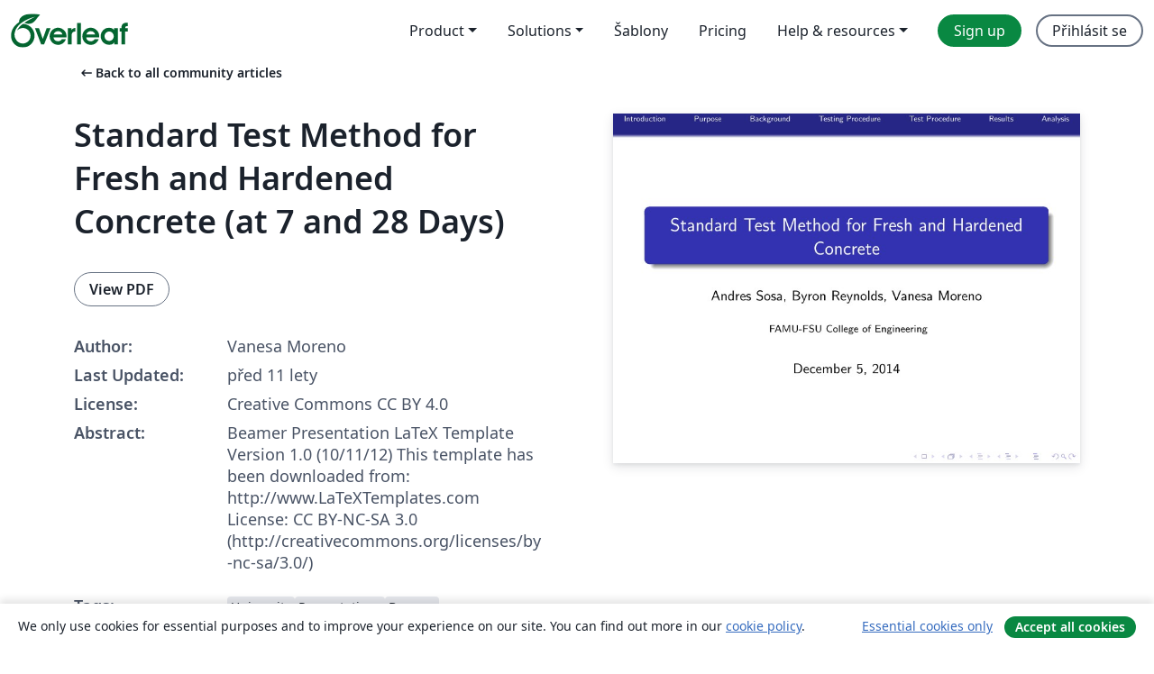

--- FILE ---
content_type: text/html; charset=utf-8
request_url: https://cs.overleaf.com/articles/standard-test-method-for-fresh-and-hardened-concrete-at-7-and-28-days/ywwtgmxgcnkv
body_size: 10782
content:
<!DOCTYPE html><html lang="cs"><head><title translate="no">Standard Test Method for Fresh and Hardened Concrete (at 7 and 28 Days) - Overleaf, Online LaTeX editor</title><meta name="twitter:title" content="Standard Test Method for Fresh and Hardened Concrete (at 7 and 28 Days)"><meta name="og:title" content="Standard Test Method for Fresh and Hardened Concrete (at 7 and 28 Days)"><meta name="description" content="Beamer Presentation
LaTeX Template
Version 1.0 (10/11/12)
This template has been downloaded from:
http://www.LaTeXTemplates.com
License:
CC BY-NC-SA 3.0 (htt..."><meta itemprop="description" content="Beamer Presentation
LaTeX Template
Version 1.0 (10/11/12)
This template has been downloaded from:
http://www.LaTeXTemplates.com
License:
CC BY-NC-SA 3.0 (htt..."><meta itemprop="image" content="https://writelatex.s3.amazonaws.com/published_ver/1254.jpeg?X-Amz-Expires=14400&amp;X-Amz-Date=20260127T235947Z&amp;X-Amz-Algorithm=AWS4-HMAC-SHA256&amp;X-Amz-Credential=AKIAWJBOALPNFPV7PVH5/20260127/us-east-1/s3/aws4_request&amp;X-Amz-SignedHeaders=host&amp;X-Amz-Signature=dde70eeea2f9d20f1ca64308023b2502814fad14123e8cd6a8d38873a99be073"><meta name="image" content="https://writelatex.s3.amazonaws.com/published_ver/1254.jpeg?X-Amz-Expires=14400&amp;X-Amz-Date=20260127T235947Z&amp;X-Amz-Algorithm=AWS4-HMAC-SHA256&amp;X-Amz-Credential=AKIAWJBOALPNFPV7PVH5/20260127/us-east-1/s3/aws4_request&amp;X-Amz-SignedHeaders=host&amp;X-Amz-Signature=dde70eeea2f9d20f1ca64308023b2502814fad14123e8cd6a8d38873a99be073"><meta itemprop="name" content="Overleaf, the Online LaTeX Editor"><meta name="twitter:card" content="summary"><meta name="twitter:site" content="@overleaf"><meta name="twitter:description" content="An online LaTeX editor that’s easy to use. No installation, real-time collaboration, version control, hundreds of LaTeX templates, and more."><meta name="twitter:image" content="https://cdn.overleaf.com/img/ol-brand/overleaf_og_logo.png"><meta property="fb:app_id" content="400474170024644"><meta property="og:description" content="An online LaTeX editor that’s easy to use. No installation, real-time collaboration, version control, hundreds of LaTeX templates, and more."><meta property="og:image" content="https://cdn.overleaf.com/img/ol-brand/overleaf_og_logo.png"><meta property="og:type" content="website"><meta name="viewport" content="width=device-width, initial-scale=1.0, user-scalable=yes"><link rel="icon" sizes="32x32" href="https://cdn.overleaf.com/favicon-32x32.png"><link rel="icon" sizes="16x16" href="https://cdn.overleaf.com/favicon-16x16.png"><link rel="icon" href="https://cdn.overleaf.com/favicon.svg" type="image/svg+xml"><link rel="apple-touch-icon" href="https://cdn.overleaf.com/apple-touch-icon.png"><link rel="mask-icon" href="https://cdn.overleaf.com/mask-favicon.svg" color="#046530"><link rel="canonical" href="https://cs.overleaf.com/articles/standard-test-method-for-fresh-and-hardened-concrete-at-7-and-28-days/ywwtgmxgcnkv"><link rel="manifest" href="https://cdn.overleaf.com/web.sitemanifest"><link rel="stylesheet" href="https://cdn.overleaf.com/stylesheets/main-style-b21ed8b154ab14d3b70e.css" id="main-stylesheet"><link rel="alternate" href="https://www.overleaf.com/articles/standard-test-method-for-fresh-and-hardened-concrete-at-7-and-28-days/ywwtgmxgcnkv" hreflang="en"><link rel="alternate" href="https://cs.overleaf.com/articles/standard-test-method-for-fresh-and-hardened-concrete-at-7-and-28-days/ywwtgmxgcnkv" hreflang="cs"><link rel="alternate" href="https://es.overleaf.com/articles/standard-test-method-for-fresh-and-hardened-concrete-at-7-and-28-days/ywwtgmxgcnkv" hreflang="es"><link rel="alternate" href="https://pt.overleaf.com/articles/standard-test-method-for-fresh-and-hardened-concrete-at-7-and-28-days/ywwtgmxgcnkv" hreflang="pt"><link rel="alternate" href="https://fr.overleaf.com/articles/standard-test-method-for-fresh-and-hardened-concrete-at-7-and-28-days/ywwtgmxgcnkv" hreflang="fr"><link rel="alternate" href="https://de.overleaf.com/articles/standard-test-method-for-fresh-and-hardened-concrete-at-7-and-28-days/ywwtgmxgcnkv" hreflang="de"><link rel="alternate" href="https://sv.overleaf.com/articles/standard-test-method-for-fresh-and-hardened-concrete-at-7-and-28-days/ywwtgmxgcnkv" hreflang="sv"><link rel="alternate" href="https://tr.overleaf.com/articles/standard-test-method-for-fresh-and-hardened-concrete-at-7-and-28-days/ywwtgmxgcnkv" hreflang="tr"><link rel="alternate" href="https://it.overleaf.com/articles/standard-test-method-for-fresh-and-hardened-concrete-at-7-and-28-days/ywwtgmxgcnkv" hreflang="it"><link rel="alternate" href="https://cn.overleaf.com/articles/standard-test-method-for-fresh-and-hardened-concrete-at-7-and-28-days/ywwtgmxgcnkv" hreflang="zh-CN"><link rel="alternate" href="https://no.overleaf.com/articles/standard-test-method-for-fresh-and-hardened-concrete-at-7-and-28-days/ywwtgmxgcnkv" hreflang="no"><link rel="alternate" href="https://ru.overleaf.com/articles/standard-test-method-for-fresh-and-hardened-concrete-at-7-and-28-days/ywwtgmxgcnkv" hreflang="ru"><link rel="alternate" href="https://da.overleaf.com/articles/standard-test-method-for-fresh-and-hardened-concrete-at-7-and-28-days/ywwtgmxgcnkv" hreflang="da"><link rel="alternate" href="https://ko.overleaf.com/articles/standard-test-method-for-fresh-and-hardened-concrete-at-7-and-28-days/ywwtgmxgcnkv" hreflang="ko"><link rel="alternate" href="https://ja.overleaf.com/articles/standard-test-method-for-fresh-and-hardened-concrete-at-7-and-28-days/ywwtgmxgcnkv" hreflang="ja"><link rel="preload" href="https://cdn.overleaf.com/js/cs-json-2ab4a06e238391f39a71.js" as="script" nonce="GPqgn+FY3nw6bhgAzf17vg=="><script type="text/javascript" nonce="GPqgn+FY3nw6bhgAzf17vg==" id="ga-loader" data-ga-token="UA-112092690-1" data-ga-token-v4="G-RV4YBCCCWJ" data-cookie-domain=".overleaf.com" data-session-analytics-id="e45c6bee-3f9a-432a-b07a-c93b13ab3782">var gaSettings = document.querySelector('#ga-loader').dataset;
var gaid = gaSettings.gaTokenV4;
var gaToken = gaSettings.gaToken;
var cookieDomain = gaSettings.cookieDomain;
var sessionAnalyticsId = gaSettings.sessionAnalyticsId;
if(gaid) {
    var additionalGaConfig = sessionAnalyticsId ? { 'user_id': sessionAnalyticsId } : {};
    window.dataLayer = window.dataLayer || [];
    function gtag(){
        dataLayer.push(arguments);
    }
    gtag('js', new Date());
    gtag('config', gaid, { 'anonymize_ip': true, ...additionalGaConfig });
}
if (gaToken) {
    window.ga = window.ga || function () {
        (window.ga.q = window.ga.q || []).push(arguments);
    }, window.ga.l = 1 * new Date();
}
var loadGA = window.olLoadGA = function() {
    if (gaid) {
        var s = document.createElement('script');
        s.setAttribute('async', 'async');
        s.setAttribute('src', 'https://www.googletagmanager.com/gtag/js?id=' + gaid);
        document.querySelector('head').append(s);
    } 
    if (gaToken) {
        (function(i,s,o,g,r,a,m){i['GoogleAnalyticsObject']=r;i[r]=i[r]||function(){
        (i[r].q=i[r].q||[]).push(arguments)},i[r].l=1*new Date();a=s.createElement(o),
        m=s.getElementsByTagName(o)[0];a.async=1;a.src=g;m.parentNode.insertBefore(a,m)
        })(window,document,'script','//www.google-analytics.com/analytics.js','ga');
        ga('create', gaToken, cookieDomain.replace(/^\./, ""));
        ga('set', 'anonymizeIp', true);
        if (sessionAnalyticsId) {
            ga('set', 'userId', sessionAnalyticsId);
        }
        ga('send', 'pageview');
    }
};
// Check if consent given (features/cookie-banner)
var oaCookie = document.cookie.split('; ').find(function(cookie) {
    return cookie.startsWith('oa=');
});
if(oaCookie) {
    var oaCookieValue = oaCookie.split('=')[1];
    if(oaCookieValue === '1') {
        loadGA();
    }
}
</script><meta name="ol-csrfToken" content="3tr2DFI9-ofDiLoX4b9JmmIgbMPvqhosHy3A"><meta name="ol-baseAssetPath" content="https://cdn.overleaf.com/"><meta name="ol-mathJaxPath" content="/js/libs/mathjax-3.2.2/es5/tex-svg-full.js"><meta name="ol-dictionariesRoot" content="/js/dictionaries/0.0.3/"><meta name="ol-usersEmail" content=""><meta name="ol-ab" data-type="json" content="{}"><meta name="ol-user_id"><meta name="ol-i18n" data-type="json" content="{&quot;currentLangCode&quot;:&quot;cs&quot;}"><meta name="ol-ExposedSettings" data-type="json" content="{&quot;isOverleaf&quot;:true,&quot;appName&quot;:&quot;Overleaf&quot;,&quot;adminEmail&quot;:&quot;support@overleaf.com&quot;,&quot;dropboxAppName&quot;:&quot;Overleaf&quot;,&quot;ieeeBrandId&quot;:15,&quot;hasAffiliationsFeature&quot;:true,&quot;hasSamlFeature&quot;:true,&quot;samlInitPath&quot;:&quot;/saml/ukamf/init&quot;,&quot;hasLinkUrlFeature&quot;:true,&quot;hasLinkedProjectFileFeature&quot;:true,&quot;hasLinkedProjectOutputFileFeature&quot;:true,&quot;siteUrl&quot;:&quot;https://www.overleaf.com&quot;,&quot;emailConfirmationDisabled&quot;:false,&quot;maxEntitiesPerProject&quot;:2000,&quot;maxUploadSize&quot;:52428800,&quot;projectUploadTimeout&quot;:120000,&quot;recaptchaSiteKey&quot;:&quot;6LebiTwUAAAAAMuPyjA4pDA4jxPxPe2K9_ndL74Q&quot;,&quot;recaptchaDisabled&quot;:{&quot;invite&quot;:true,&quot;login&quot;:false,&quot;passwordReset&quot;:false,&quot;register&quot;:false,&quot;addEmail&quot;:false},&quot;textExtensions&quot;:[&quot;tex&quot;,&quot;latex&quot;,&quot;sty&quot;,&quot;cls&quot;,&quot;bst&quot;,&quot;bib&quot;,&quot;bibtex&quot;,&quot;txt&quot;,&quot;tikz&quot;,&quot;mtx&quot;,&quot;rtex&quot;,&quot;md&quot;,&quot;asy&quot;,&quot;lbx&quot;,&quot;bbx&quot;,&quot;cbx&quot;,&quot;m&quot;,&quot;lco&quot;,&quot;dtx&quot;,&quot;ins&quot;,&quot;ist&quot;,&quot;def&quot;,&quot;clo&quot;,&quot;ldf&quot;,&quot;rmd&quot;,&quot;lua&quot;,&quot;gv&quot;,&quot;mf&quot;,&quot;yml&quot;,&quot;yaml&quot;,&quot;lhs&quot;,&quot;mk&quot;,&quot;xmpdata&quot;,&quot;cfg&quot;,&quot;rnw&quot;,&quot;ltx&quot;,&quot;inc&quot;],&quot;editableFilenames&quot;:[&quot;latexmkrc&quot;,&quot;.latexmkrc&quot;,&quot;makefile&quot;,&quot;gnumakefile&quot;],&quot;validRootDocExtensions&quot;:[&quot;tex&quot;,&quot;Rtex&quot;,&quot;ltx&quot;,&quot;Rnw&quot;],&quot;fileIgnorePattern&quot;:&quot;**/{{__MACOSX,.git,.texpadtmp,.R}{,/**},.!(latexmkrc),*.{dvi,aux,log,toc,out,pdfsync,synctex,synctex(busy),fdb_latexmk,fls,nlo,ind,glo,gls,glg,bbl,blg,doc,docx,gz,swp}}&quot;,&quot;sentryAllowedOriginRegex&quot;:&quot;^(https://[a-z]+\\\\.overleaf.com|https://cdn.overleaf.com|https://compiles.overleafusercontent.com)/&quot;,&quot;sentryDsn&quot;:&quot;https://4f0989f11cb54142a5c3d98b421b930a@app.getsentry.com/34706&quot;,&quot;sentryEnvironment&quot;:&quot;production&quot;,&quot;sentryRelease&quot;:&quot;7df54e5a0dbd256aa3c0f3da2f9838316caea82a&quot;,&quot;hotjarId&quot;:&quot;5148484&quot;,&quot;hotjarVersion&quot;:&quot;6&quot;,&quot;enableSubscriptions&quot;:true,&quot;gaToken&quot;:&quot;UA-112092690-1&quot;,&quot;gaTokenV4&quot;:&quot;G-RV4YBCCCWJ&quot;,&quot;propensityId&quot;:&quot;propensity-001384&quot;,&quot;cookieDomain&quot;:&quot;.overleaf.com&quot;,&quot;templateLinks&quot;:[{&quot;name&quot;:&quot;Journal articles&quot;,&quot;url&quot;:&quot;/gallery/tagged/academic-journal&quot;,&quot;trackingKey&quot;:&quot;academic-journal&quot;},{&quot;name&quot;:&quot;Books&quot;,&quot;url&quot;:&quot;/gallery/tagged/book&quot;,&quot;trackingKey&quot;:&quot;book&quot;},{&quot;name&quot;:&quot;Formal letters&quot;,&quot;url&quot;:&quot;/gallery/tagged/formal-letter&quot;,&quot;trackingKey&quot;:&quot;formal-letter&quot;},{&quot;name&quot;:&quot;Assignments&quot;,&quot;url&quot;:&quot;/gallery/tagged/homework&quot;,&quot;trackingKey&quot;:&quot;homework-assignment&quot;},{&quot;name&quot;:&quot;Posters&quot;,&quot;url&quot;:&quot;/gallery/tagged/poster&quot;,&quot;trackingKey&quot;:&quot;poster&quot;},{&quot;name&quot;:&quot;Presentations&quot;,&quot;url&quot;:&quot;/gallery/tagged/presentation&quot;,&quot;trackingKey&quot;:&quot;presentation&quot;},{&quot;name&quot;:&quot;Reports&quot;,&quot;url&quot;:&quot;/gallery/tagged/report&quot;,&quot;trackingKey&quot;:&quot;lab-report&quot;},{&quot;name&quot;:&quot;CVs and résumés&quot;,&quot;url&quot;:&quot;/gallery/tagged/cv&quot;,&quot;trackingKey&quot;:&quot;cv&quot;},{&quot;name&quot;:&quot;Theses&quot;,&quot;url&quot;:&quot;/gallery/tagged/thesis&quot;,&quot;trackingKey&quot;:&quot;thesis&quot;},{&quot;name&quot;:&quot;view_all&quot;,&quot;url&quot;:&quot;/latex/templates&quot;,&quot;trackingKey&quot;:&quot;view-all&quot;}],&quot;labsEnabled&quot;:true,&quot;wikiEnabled&quot;:true,&quot;templatesEnabled&quot;:true,&quot;cioWriteKey&quot;:&quot;2530db5896ec00db632a&quot;,&quot;cioSiteId&quot;:&quot;6420c27bb72163938e7d&quot;,&quot;linkedInInsightsPartnerId&quot;:&quot;7472905&quot;}"><meta name="ol-splitTestVariants" data-type="json" content="{&quot;hotjar-marketing&quot;:&quot;default&quot;}"><meta name="ol-splitTestInfo" data-type="json" content="{&quot;hotjar-marketing&quot;:{&quot;phase&quot;:&quot;release&quot;,&quot;badgeInfo&quot;:{&quot;tooltipText&quot;:&quot;&quot;,&quot;url&quot;:&quot;&quot;}}}"><meta name="ol-algolia" data-type="json" content="{&quot;appId&quot;:&quot;SK53GL4JLY&quot;,&quot;apiKey&quot;:&quot;9ac63d917afab223adbd2cd09ad0eb17&quot;,&quot;indexes&quot;:{&quot;wiki&quot;:&quot;learn-wiki&quot;,&quot;gallery&quot;:&quot;gallery-production&quot;}}"><meta name="ol-isManagedAccount" data-type="boolean"><meta name="ol-shouldLoadHotjar" data-type="boolean"></head><body class="website-redesign" data-theme="default"><a class="skip-to-content" href="#main-content">Skip to content</a><nav class="navbar navbar-default navbar-main navbar-expand-lg website-redesign-navbar" aria-label="Primary"><div class="container-fluid navbar-container"><div class="navbar-header"><a class="navbar-brand" href="/" aria-label="Overleaf"><div class="navbar-logo"></div></a></div><button class="navbar-toggler collapsed" id="navbar-toggle-btn" type="button" data-bs-toggle="collapse" data-bs-target="#navbar-main-collapse" aria-controls="navbar-main-collapse" aria-expanded="false" aria-label="Toggle Pro navigaci"><span class="material-symbols" aria-hidden="true" translate="no">menu</span></button><div class="navbar-collapse collapse" id="navbar-main-collapse"><ul class="nav navbar-nav navbar-right ms-auto" role="menubar"><!-- loop over header_extras--><li class="dropdown subdued" role="none"><button class="dropdown-toggle" aria-haspopup="true" aria-expanded="false" data-bs-toggle="dropdown" role="menuitem" event-tracking="menu-expand" event-tracking-mb="true" event-tracking-trigger="click" event-segmentation="{&quot;item&quot;:&quot;product&quot;,&quot;location&quot;:&quot;top-menu&quot;}">Product</button><ul class="dropdown-menu dropdown-menu-end" role="menu"><li role="none"><a class="dropdown-item" role="menuitem" href="/about/features-overview" event-tracking="menu-click" event-tracking-mb="true" event-tracking-trigger="click" event-segmentation='{"item":"premium-features","location":"top-menu"}'>Vlastnosti</a></li><li role="none"><a class="dropdown-item" role="menuitem" href="/about/ai-features" event-tracking="menu-click" event-tracking-mb="true" event-tracking-trigger="click" event-segmentation='{"item":"ai-features","location":"top-menu"}'>AI</a></li></ul></li><li class="dropdown subdued" role="none"><button class="dropdown-toggle" aria-haspopup="true" aria-expanded="false" data-bs-toggle="dropdown" role="menuitem" event-tracking="menu-expand" event-tracking-mb="true" event-tracking-trigger="click" event-segmentation="{&quot;item&quot;:&quot;solutions&quot;,&quot;location&quot;:&quot;top-menu&quot;}">Solutions</button><ul class="dropdown-menu dropdown-menu-end" role="menu"><li role="none"><a class="dropdown-item" role="menuitem" href="/for/enterprises" event-tracking="menu-click" event-tracking-mb="true" event-tracking-trigger="click" event-segmentation='{"item":"enterprises","location":"top-menu"}'>For business</a></li><li role="none"><a class="dropdown-item" role="menuitem" href="/for/universities" event-tracking="menu-click" event-tracking-mb="true" event-tracking-trigger="click" event-segmentation='{"item":"universities","location":"top-menu"}'>For universities</a></li><li role="none"><a class="dropdown-item" role="menuitem" href="/for/government" event-tracking="menu-click" event-tracking-mb="true" event-tracking-trigger="click" event-segmentation='{"item":"government","location":"top-menu"}'>For government</a></li><li role="none"><a class="dropdown-item" role="menuitem" href="/for/publishers" event-tracking="menu-click" event-tracking-mb="true" event-tracking-trigger="click" event-segmentation='{"item":"publishers","location":"top-menu"}'>For publishers</a></li><li role="none"><a class="dropdown-item" role="menuitem" href="/about/customer-stories" event-tracking="menu-click" event-tracking-mb="true" event-tracking-trigger="click" event-segmentation='{"item":"customer-stories","location":"top-menu"}'>Customer stories</a></li></ul></li><li class="subdued" role="none"><a class="nav-link subdued" role="menuitem" href="/latex/templates" event-tracking="menu-click" event-tracking-mb="true" event-tracking-trigger="click" event-segmentation='{"item":"templates","location":"top-menu"}'>Šablony</a></li><li class="subdued" role="none"><a class="nav-link subdued" role="menuitem" href="/user/subscription/plans" event-tracking="menu-click" event-tracking-mb="true" event-tracking-trigger="click" event-segmentation='{"item":"pricing","location":"top-menu"}'>Pricing</a></li><li class="dropdown subdued nav-item-help" role="none"><button class="dropdown-toggle" aria-haspopup="true" aria-expanded="false" data-bs-toggle="dropdown" role="menuitem" event-tracking="menu-expand" event-tracking-mb="true" event-tracking-trigger="click" event-segmentation="{&quot;item&quot;:&quot;help-and-resources&quot;,&quot;location&quot;:&quot;top-menu&quot;}">Help & resources</button><ul class="dropdown-menu dropdown-menu-end" role="menu"><li role="none"><a class="dropdown-item" role="menuitem" href="/learn" event-tracking="menu-click" event-tracking-mb="true" event-tracking-trigger="click" event-segmentation='{"item":"learn","location":"top-menu"}'>Dokumentace</a></li><li role="none"><a class="dropdown-item" role="menuitem" href="/for/community/resources" event-tracking="menu-click" event-tracking-mb="true" event-tracking-trigger="click" event-segmentation='{"item":"help-guides","location":"top-menu"}'>Help guides</a></li><li role="none"><a class="dropdown-item" role="menuitem" href="/about/why-latex" event-tracking="menu-click" event-tracking-mb="true" event-tracking-trigger="click" event-segmentation='{"item":"why-latex","location":"top-menu"}'>Why LaTeX?</a></li><li role="none"><a class="dropdown-item" role="menuitem" href="/blog" event-tracking="menu-click" event-tracking-mb="true" event-tracking-trigger="click" event-segmentation='{"item":"blog","location":"top-menu"}'>Blog</a></li><li role="none"><a class="dropdown-item" role="menuitem" data-ol-open-contact-form-modal="contact-us" data-bs-target="#contactUsModal" href data-bs-toggle="modal" event-tracking="menu-click" event-tracking-mb="true" event-tracking-trigger="click" event-segmentation='{"item":"contact","location":"top-menu"}'><span>Kontaktujte nás</span></a></li></ul></li><!-- logged out--><!-- register link--><li class="primary" role="none"><a class="nav-link" role="menuitem" href="/register" event-tracking="menu-click" event-tracking-action="clicked" event-tracking-trigger="click" event-tracking-mb="true" event-segmentation='{"page":"/articles/standard-test-method-for-fresh-and-hardened-concrete-at-7-and-28-days/ywwtgmxgcnkv","item":"register","location":"top-menu"}'>Sign up</a></li><!-- login link--><li role="none"><a class="nav-link" role="menuitem" href="/login" event-tracking="menu-click" event-tracking-action="clicked" event-tracking-trigger="click" event-tracking-mb="true" event-segmentation='{"page":"/articles/standard-test-method-for-fresh-and-hardened-concrete-at-7-and-28-days/ywwtgmxgcnkv","item":"login","location":"top-menu"}'>Přihlásit se</a></li><!-- projects link and account menu--></ul></div></div></nav><main class="gallery content content-page" id="main-content"><div class="container"><div class="row previous-page-link-container"><div class="col-lg-6"><a class="previous-page-link" href="/articles"><span class="material-symbols material-symbols-rounded" aria-hidden="true" translate="no">arrow_left_alt</span>Back to all community articles</a></div></div><div class="row"><div class="col-md-6 template-item-left-section"><div class="row"><div class="col-md-12"><div class="gallery-item-title"><h1 class="h2">Standard Test Method for Fresh and Hardened Concrete (at 7 and 28 Days)</h1></div></div></div><div class="row cta-links-container"><div class="col-md-12 cta-links"><a class="btn btn-secondary cta-link" href="/articles/standard-test-method-for-fresh-and-hardened-concrete-at-7-and-28-days/ywwtgmxgcnkv.pdf" target="_blank" event-tracking-mb="true" event-tracking="gallery-download-pdf" event-tracking-trigger="click">View PDF</a></div></div><div class="template-details-container"><div class="template-detail"><div><b>Author:</b></div><div>Vanesa Moreno</div></div><div class="template-detail"><div><b>Last Updated:</b></div><div><span data-bs-toggle="tooltip" data-bs-placement="bottom" data-timestamp-for-title="1417764524">před 11 lety</span></div></div><div class="template-detail"><div><b>License:</b></div><div>Creative Commons CC BY 4.0</div></div><div class="template-detail"><div><b>Abstract:</b></div><div class="gallery-abstract" data-ol-mathjax>Beamer Presentation
LaTeX Template
Version 1.0 (10/11/12)
This template has been downloaded from:
http://www.LaTeXTemplates.com
License:
CC BY-NC-SA 3.0 (http://creativecommons.org/licenses/by-nc-sa/3.0/)</div></div><div class="template-detail tags"><div><b>Tags:</b></div><div><div class="badge-link-list"><a class="badge-link badge-link-light" href="/gallery/tagged/university"><span class="badge text-dark bg-light"><span class="badge-content" data-badge-tooltip data-bs-placement="bottom" data-bs-title="University">University</span></span></a><a class="badge-link badge-link-light" href="/gallery/tagged/presentation"><span class="badge text-dark bg-light"><span class="badge-content" data-badge-tooltip data-bs-placement="bottom" data-bs-title="Presentations">Presentations</span></span></a><a class="badge-link badge-link-light" href="/gallery/tagged/beamer"><span class="badge text-dark bg-light"><span class="badge-content" data-badge-tooltip data-bs-placement="bottom" data-bs-title="Beamer">Beamer</span></span></a></div></div></div></div></div><div class="col-md-6 template-item-right-section"><div class="entry"><div class="row"><div class="col-md-12"><div class="gallery-large-pdf-preview"><img src="https://writelatex.s3.amazonaws.com/published_ver/1254.jpeg?X-Amz-Expires=14400&amp;X-Amz-Date=20260127T235947Z&amp;X-Amz-Algorithm=AWS4-HMAC-SHA256&amp;X-Amz-Credential=AKIAWJBOALPNFPV7PVH5/20260127/us-east-1/s3/aws4_request&amp;X-Amz-SignedHeaders=host&amp;X-Amz-Signature=dde70eeea2f9d20f1ca64308023b2502814fad14123e8cd6a8d38873a99be073" alt="Standard Test Method for Fresh and Hardened Concrete (at 7 and 28 Days)"></div></div></div></div></div></div><div class="row section-row"><div class="col-md-12"><div class="begin-now-card"><div class="card card-pattern"><div class="card-body"><p class="dm-mono"><span class="font-size-display-xs"><span class="text-purple-bright">\begin</span><wbr><span class="text-green-bright">{</span><span>now</span><span class="text-green-bright">}</span></span></p><p>Discover why over 25 million people worldwide trust Overleaf with their work.</p><p class="card-links"><a class="btn btn-primary card-link" href="/register">Sign up for free</a><a class="btn card-link btn-secondary" href="/user/subscription/plans">Explore all plans</a></p></div></div></div></div></div></div></main><footer class="fat-footer hidden-print website-redesign-fat-footer"><div class="fat-footer-container"><div class="fat-footer-sections"><div class="footer-section" id="footer-brand"><a class="footer-brand" href="/" aria-label="Overleaf"></a></div><div class="footer-section"><h2 class="footer-section-heading">About</h2><ul class="list-unstyled"><li><a href="/about">About us</a></li><li><a href="https://digitalscience.pinpointhq.com/">Careers</a></li><li><a href="/blog">Blog</a></li></ul></div><div class="footer-section"><h2 class="footer-section-heading">Solutions</h2><ul class="list-unstyled"><li><a href="/for/enterprises">For business</a></li><li><a href="/for/universities">For universities</a></li><li><a href="/for/government">For government</a></li><li><a href="/for/publishers">For publishers</a></li><li><a href="/about/customer-stories">Customer stories</a></li></ul></div><div class="footer-section"><h2 class="footer-section-heading">Learn</h2><ul class="list-unstyled"><li><a href="/learn/latex/Learn_LaTeX_in_30_minutes">Learn LaTeX in 30 minutes</a></li><li><a href="/latex/templates">Šablony</a></li><li><a href="/events/webinars">Webinars</a></li><li><a href="/learn/latex/Tutorials">Tutorials</a></li><li><a href="/learn/latex/Inserting_Images">How to insert images</a></li><li><a href="/learn/latex/Tables">How to create tables</a></li></ul></div><div class="footer-section"><h2 class="footer-section-heading">Pricing</h2><ul class="list-unstyled"><li><a href="/user/subscription/plans?itm_referrer=footer-for-indv">For individuals</a></li><li><a href="/user/subscription/plans?plan=group&amp;itm_referrer=footer-for-groups">For groups and organizations</a></li><li><a href="/user/subscription/plans?itm_referrer=footer-for-students#student-annual">For students</a></li></ul></div><div class="footer-section"><h2 class="footer-section-heading">Get involved</h2><ul class="list-unstyled"><li><a href="https://forms.gle/67PSpN1bLnjGCmPQ9">Let us know what you think</a></li></ul></div><div class="footer-section"><h2 class="footer-section-heading">Nápověda</h2><ul class="list-unstyled"><li><a href="/learn">Documentation </a></li><li><a href="/contact">Contact us </a></li><li><a href="https://status.overleaf.com/">Website status</a></li></ul></div></div><div class="fat-footer-base"><div class="fat-footer-base-section fat-footer-base-meta"><div class="fat-footer-base-item"><div class="fat-footer-base-copyright">© 2026 Overleaf</div><a href="/legal">Privacy and Terms</a><a href="https://www.digital-science.com/security-certifications/">Compliance</a></div><ul class="fat-footer-base-item list-unstyled fat-footer-base-language"><li class="dropdown dropup subdued language-picker" dropdown><button class="btn btn-link btn-inline-link" id="language-picker-toggle" dropdown-toggle data-ol-lang-selector-tooltip data-bs-toggle="dropdown" aria-haspopup="true" aria-expanded="false" aria-label="Select Jazyk" tooltip="Jazyk" title="Jazyk"><span class="material-symbols" aria-hidden="true" translate="no">translate</span>&nbsp;<span class="language-picker-text">Čeština</span></button><ul class="dropdown-menu dropdown-menu-sm-width" role="menu" aria-labelledby="language-picker-toggle"><li class="dropdown-header">Jazyk</li><li class="lng-option"><a class="menu-indent dropdown-item" href="https://www.overleaf.com/articles/standard-test-method-for-fresh-and-hardened-concrete-at-7-and-28-days/ywwtgmxgcnkv" role="menuitem" aria-selected="false">English</a></li><li class="lng-option"><a class="menu-indent dropdown-item active" href="https://cs.overleaf.com/articles/standard-test-method-for-fresh-and-hardened-concrete-at-7-and-28-days/ywwtgmxgcnkv" role="menuitem" aria-selected="true">Čeština<span class="material-symbols dropdown-item-trailing-icon" aria-hidden="true" translate="no">check</span></a></li><li class="lng-option"><a class="menu-indent dropdown-item" href="https://es.overleaf.com/articles/standard-test-method-for-fresh-and-hardened-concrete-at-7-and-28-days/ywwtgmxgcnkv" role="menuitem" aria-selected="false">Español</a></li><li class="lng-option"><a class="menu-indent dropdown-item" href="https://pt.overleaf.com/articles/standard-test-method-for-fresh-and-hardened-concrete-at-7-and-28-days/ywwtgmxgcnkv" role="menuitem" aria-selected="false">Português</a></li><li class="lng-option"><a class="menu-indent dropdown-item" href="https://fr.overleaf.com/articles/standard-test-method-for-fresh-and-hardened-concrete-at-7-and-28-days/ywwtgmxgcnkv" role="menuitem" aria-selected="false">Français</a></li><li class="lng-option"><a class="menu-indent dropdown-item" href="https://de.overleaf.com/articles/standard-test-method-for-fresh-and-hardened-concrete-at-7-and-28-days/ywwtgmxgcnkv" role="menuitem" aria-selected="false">Deutsch</a></li><li class="lng-option"><a class="menu-indent dropdown-item" href="https://sv.overleaf.com/articles/standard-test-method-for-fresh-and-hardened-concrete-at-7-and-28-days/ywwtgmxgcnkv" role="menuitem" aria-selected="false">Svenska</a></li><li class="lng-option"><a class="menu-indent dropdown-item" href="https://tr.overleaf.com/articles/standard-test-method-for-fresh-and-hardened-concrete-at-7-and-28-days/ywwtgmxgcnkv" role="menuitem" aria-selected="false">Türkçe</a></li><li class="lng-option"><a class="menu-indent dropdown-item" href="https://it.overleaf.com/articles/standard-test-method-for-fresh-and-hardened-concrete-at-7-and-28-days/ywwtgmxgcnkv" role="menuitem" aria-selected="false">Italiano</a></li><li class="lng-option"><a class="menu-indent dropdown-item" href="https://cn.overleaf.com/articles/standard-test-method-for-fresh-and-hardened-concrete-at-7-and-28-days/ywwtgmxgcnkv" role="menuitem" aria-selected="false">简体中文</a></li><li class="lng-option"><a class="menu-indent dropdown-item" href="https://no.overleaf.com/articles/standard-test-method-for-fresh-and-hardened-concrete-at-7-and-28-days/ywwtgmxgcnkv" role="menuitem" aria-selected="false">Norsk</a></li><li class="lng-option"><a class="menu-indent dropdown-item" href="https://ru.overleaf.com/articles/standard-test-method-for-fresh-and-hardened-concrete-at-7-and-28-days/ywwtgmxgcnkv" role="menuitem" aria-selected="false">Русский</a></li><li class="lng-option"><a class="menu-indent dropdown-item" href="https://da.overleaf.com/articles/standard-test-method-for-fresh-and-hardened-concrete-at-7-and-28-days/ywwtgmxgcnkv" role="menuitem" aria-selected="false">Dansk</a></li><li class="lng-option"><a class="menu-indent dropdown-item" href="https://ko.overleaf.com/articles/standard-test-method-for-fresh-and-hardened-concrete-at-7-and-28-days/ywwtgmxgcnkv" role="menuitem" aria-selected="false">한국어</a></li><li class="lng-option"><a class="menu-indent dropdown-item" href="https://ja.overleaf.com/articles/standard-test-method-for-fresh-and-hardened-concrete-at-7-and-28-days/ywwtgmxgcnkv" role="menuitem" aria-selected="false">日本語</a></li></ul></li></ul></div><div class="fat-footer-base-section fat-footer-base-social"><div class="fat-footer-base-item"><a class="fat-footer-social x-logo" href="https://x.com/overleaf"><svg xmlns="http://www.w3.org/2000/svg" viewBox="0 0 1200 1227" height="25"><path d="M714.163 519.284L1160.89 0H1055.03L667.137 450.887L357.328 0H0L468.492 681.821L0 1226.37H105.866L515.491 750.218L842.672 1226.37H1200L714.137 519.284H714.163ZM569.165 687.828L521.697 619.934L144.011 79.6944H306.615L611.412 515.685L658.88 583.579L1055.08 1150.3H892.476L569.165 687.854V687.828Z"></path></svg><span class="visually-hidden">Overleaf on X</span></a><a class="fat-footer-social facebook-logo" href="https://www.facebook.com/overleaf.editor"><svg xmlns="http://www.w3.org/2000/svg" viewBox="0 0 666.66668 666.66717" height="25"><defs><clipPath id="a" clipPathUnits="userSpaceOnUse"><path d="M0 700h700V0H0Z"></path></clipPath></defs><g clip-path="url(#a)" transform="matrix(1.33333 0 0 -1.33333 -133.333 800)"><path class="background" d="M0 0c0 138.071-111.929 250-250 250S-500 138.071-500 0c0-117.245 80.715-215.622 189.606-242.638v166.242h-51.552V0h51.552v32.919c0 85.092 38.508 124.532 122.048 124.532 15.838 0 43.167-3.105 54.347-6.211V81.986c-5.901.621-16.149.932-28.882.932-40.993 0-56.832-15.528-56.832-55.9V0h81.659l-14.028-76.396h-67.631v-171.773C-95.927-233.218 0-127.818 0 0" fill="#0866ff" transform="translate(600 350)"></path><path class="text" d="m0 0 14.029 76.396H-67.63v27.019c0 40.372 15.838 55.899 56.831 55.899 12.733 0 22.981-.31 28.882-.931v69.253c-11.18 3.106-38.509 6.212-54.347 6.212-83.539 0-122.048-39.441-122.048-124.533V76.396h-51.552V0h51.552v-166.242a250.559 250.559 0 0 1 60.394-7.362c10.254 0 20.358.632 30.288 1.831V0Z" fill="#fff" transform="translate(447.918 273.604)"></path></g></svg><span class="visually-hidden">Overleaf on Facebook</span></a><a class="fat-footer-social linkedin-logo" href="https://www.linkedin.com/company/writelatex-limited"><svg xmlns="http://www.w3.org/2000/svg" viewBox="0 0 72 72" height="25"><g fill="none" fill-rule="evenodd"><path class="background" fill="#2867b2" d="M8 72h56a8 8 0 0 0 8-8V8a8 8 0 0 0-8-8H8a8 8 0 0 0-8 8v56a8 8 0 0 0 8 8"></path><path class="text" fill="#FFF" d="M62 62H51.316V43.802c0-4.99-1.896-7.777-5.845-7.777-4.296 0-6.54 2.901-6.54 7.777V62H28.632V27.333H38.93v4.67s3.096-5.729 10.453-5.729c7.353 0 12.617 4.49 12.617 13.777zM16.35 22.794c-3.508 0-6.35-2.864-6.35-6.397C10 12.864 12.842 10 16.35 10c3.507 0 6.347 2.864 6.347 6.397 0 3.533-2.84 6.397-6.348 6.397ZM11.032 62h10.736V27.333H11.033V62"></path></g></svg><span class="visually-hidden">Overleaf on LinkedIn</span></a></div></div></div></div></footer><section class="cookie-banner hidden-print hidden" aria-label="Cookie banner"><div class="cookie-banner-content">We only use cookies for essential purposes and to improve your experience on our site. You can find out more in our <a href="/legal#Cookies">cookie policy</a>.</div><div class="cookie-banner-actions"><button class="btn btn-link btn-sm" type="button" data-ol-cookie-banner-set-consent="essential">Essential cookies only</button><button class="btn btn-primary btn-sm" type="button" data-ol-cookie-banner-set-consent="all">Accept all cookies</button></div></section><div class="modal fade" id="contactUsModal" tabindex="-1" aria-labelledby="contactUsModalLabel" data-ol-contact-form-modal="contact-us"><div class="modal-dialog"><form name="contactForm" data-ol-async-form data-ol-contact-form data-ol-contact-form-with-search="true" role="form" aria-label="Kontaktujte nás" action="/support"><input name="inbox" type="hidden" value="support"><div class="modal-content"><div class="modal-header"><h4 class="modal-title" id="contactUsModalLabel">Buďte v kontaktu</h4><button class="btn-close" type="button" data-bs-dismiss="modal" aria-label="Zavřít"><span aria-hidden="true"></span></button></div><div class="modal-body"><div data-ol-not-sent><div class="modal-form-messages"><div class="form-messages-bottom-margin" data-ol-form-messages-new-style="" role="alert"></div><div class="notification notification-type-error" hidden data-ol-custom-form-message="error_performing_request" role="alert" aria-live="polite"><div class="notification-icon"><span class="material-symbols" aria-hidden="true" translate="no">error</span></div><div class="notification-content text-left">Something went wrong. Please try again..</div></div></div><label class="form-label" for="contact-us-email-124">Email</label><div class="mb-3"><input class="form-control" name="email" id="contact-us-email-124" required type="email" spellcheck="false" maxlength="255" value="" data-ol-contact-form-email-input></div><div class="form-group"><label class="form-label" for="contact-us-subject-124">Subject</label><div class="mb-3"><input class="form-control" name="subject" id="contact-us-subject-124" required autocomplete="off" maxlength="255"><div data-ol-search-results-wrapper hidden><ul class="dropdown-menu contact-suggestions-dropdown show" data-ol-search-results aria-role="region" aria-label="Help articles matching your subject"><li class="dropdown-header">Have you checked our <a href="/learn/kb" target="_blank">knowledge base</a>?</li><li><hr class="dropdown-divider"></li><div data-ol-search-results-container></div></ul></div></div></div><label class="form-label" for="contact-us-sub-subject-124">What do you need help with?</label><div class="mb-3"><select class="form-select" name="subSubject" id="contact-us-sub-subject-124" required autocomplete="off"><option selected disabled>Please select…</option><option>Using LaTeX</option><option>Using the Overleaf Editor</option><option>Using Writefull</option><option>Logging in or managing your account</option><option>Managing your subscription</option><option>Using premium features</option><option>Contacting the Sales team</option><option>Other</option></select></div><label class="form-label" for="contact-us-project-url-124">Affected project URL (Dobrovolný)</label><div class="mb-3"><input class="form-control" name="projectUrl" id="contact-us-project-url-124"></div><label class="form-label" for="contact-us-message-124">Let us know how we can help</label><div class="mb-3"><textarea class="form-control contact-us-modal-textarea" name="message" id="contact-us-message-124" required type="text"></textarea></div><div class="mb-3 d-none"><label class="visually-hidden" for="important-message">Important message</label><input class="form-control" name="important_message" id="important-message"></div></div><div class="mt-2" data-ol-sent hidden><h5 class="message-received">Message received</h5><p>Thanks for getting in touch. Our team will get back to you by email as soon as possible.</p><p>Email:&nbsp;<span data-ol-contact-form-thank-you-email></span></p></div></div><div class="modal-footer" data-ol-not-sent><button class="btn btn-primary" type="submit" data-ol-disabled-inflight event-tracking="form-submitted-contact-us" event-tracking-mb="true" event-tracking-trigger="click" event-segmentation="{&quot;location&quot;:&quot;contact-us-form&quot;}"><span data-ol-inflight="idle">Send message</span><span hidden data-ol-inflight="pending">Sending&hellip;</span></button></div></div></form></div></div></body><script type="text/javascript" nonce="GPqgn+FY3nw6bhgAzf17vg==" src="https://cdn.overleaf.com/js/runtime-7a9768d541b8aa68e01f.js"></script><script type="text/javascript" nonce="GPqgn+FY3nw6bhgAzf17vg==" src="https://cdn.overleaf.com/js/27582-79e5ed8c65f6833386ec.js"></script><script type="text/javascript" nonce="GPqgn+FY3nw6bhgAzf17vg==" src="https://cdn.overleaf.com/js/35214-9965ed299d73b5630a19.js"></script><script type="text/javascript" nonce="GPqgn+FY3nw6bhgAzf17vg==" src="https://cdn.overleaf.com/js/8732-61de629a6fc4a719a5e1.js"></script><script type="text/javascript" nonce="GPqgn+FY3nw6bhgAzf17vg==" src="https://cdn.overleaf.com/js/11229-f88489299ead995b1003.js"></script><script type="text/javascript" nonce="GPqgn+FY3nw6bhgAzf17vg==" src="https://cdn.overleaf.com/js/bootstrap-4f14376a90dd8e8a34ae.js"></script><script type="text/javascript" nonce="GPqgn+FY3nw6bhgAzf17vg==" src="https://cdn.overleaf.com/js/27582-79e5ed8c65f6833386ec.js"></script><script type="text/javascript" nonce="GPqgn+FY3nw6bhgAzf17vg==" src="https://cdn.overleaf.com/js/35214-9965ed299d73b5630a19.js"></script><script type="text/javascript" nonce="GPqgn+FY3nw6bhgAzf17vg==" src="https://cdn.overleaf.com/js/62382-f2ab3cf48ddf45e8cfc0.js"></script><script type="text/javascript" nonce="GPqgn+FY3nw6bhgAzf17vg==" src="https://cdn.overleaf.com/js/16164-b8450ba94d9bab0bbae1.js"></script><script type="text/javascript" nonce="GPqgn+FY3nw6bhgAzf17vg==" src="https://cdn.overleaf.com/js/45250-424aec613d067a9a3e96.js"></script><script type="text/javascript" nonce="GPqgn+FY3nw6bhgAzf17vg==" src="https://cdn.overleaf.com/js/24686-731b5e0a16bfe66018de.js"></script><script type="text/javascript" nonce="GPqgn+FY3nw6bhgAzf17vg==" src="https://cdn.overleaf.com/js/99612-000be62f228c87d764b4.js"></script><script type="text/javascript" nonce="GPqgn+FY3nw6bhgAzf17vg==" src="https://cdn.overleaf.com/js/8732-61de629a6fc4a719a5e1.js"></script><script type="text/javascript" nonce="GPqgn+FY3nw6bhgAzf17vg==" src="https://cdn.overleaf.com/js/26348-e10ddc0eb984edb164b0.js"></script><script type="text/javascript" nonce="GPqgn+FY3nw6bhgAzf17vg==" src="https://cdn.overleaf.com/js/56215-8bbbe2cf23164e6294c4.js"></script><script type="text/javascript" nonce="GPqgn+FY3nw6bhgAzf17vg==" src="https://cdn.overleaf.com/js/22204-a9cc5e83c68d63a4e85e.js"></script><script type="text/javascript" nonce="GPqgn+FY3nw6bhgAzf17vg==" src="https://cdn.overleaf.com/js/47304-61d200ba111e63e2d34c.js"></script><script type="text/javascript" nonce="GPqgn+FY3nw6bhgAzf17vg==" src="https://cdn.overleaf.com/js/97910-33b5ae496770c42a6456.js"></script><script type="text/javascript" nonce="GPqgn+FY3nw6bhgAzf17vg==" src="https://cdn.overleaf.com/js/84586-354bd17e13382aba4161.js"></script><script type="text/javascript" nonce="GPqgn+FY3nw6bhgAzf17vg==" src="https://cdn.overleaf.com/js/97519-6759d15ea9ad7f4d6c85.js"></script><script type="text/javascript" nonce="GPqgn+FY3nw6bhgAzf17vg==" src="https://cdn.overleaf.com/js/21164-d79443a8aa0f9ced18e5.js"></script><script type="text/javascript" nonce="GPqgn+FY3nw6bhgAzf17vg==" src="https://cdn.overleaf.com/js/99420-f66284da885ccc272b79.js"></script><script type="text/javascript" nonce="GPqgn+FY3nw6bhgAzf17vg==" src="https://cdn.overleaf.com/js/11229-f88489299ead995b1003.js"></script><script type="text/javascript" nonce="GPqgn+FY3nw6bhgAzf17vg==" src="https://cdn.overleaf.com/js/77474-c60464f50f9e7c4965bb.js"></script><script type="text/javascript" nonce="GPqgn+FY3nw6bhgAzf17vg==" src="https://cdn.overleaf.com/js/92439-14c18d886f5c8eb09f1b.js"></script><script type="text/javascript" nonce="GPqgn+FY3nw6bhgAzf17vg==" src="https://cdn.overleaf.com/js/771-730f1bf8981c687b5070.js"></script><script type="text/javascript" nonce="GPqgn+FY3nw6bhgAzf17vg==" src="https://cdn.overleaf.com/js/41735-7fa4bf6a02e25a4513fd.js"></script><script type="text/javascript" nonce="GPqgn+FY3nw6bhgAzf17vg==" src="https://cdn.overleaf.com/js/81331-911b1bc087c4c67f7cba.js"></script><script type="text/javascript" nonce="GPqgn+FY3nw6bhgAzf17vg==" src="https://cdn.overleaf.com/js/modules/v2-templates/pages/gallery-e5232cf627a106e9d85a.js"></script><script type="text/javascript" nonce="GPqgn+FY3nw6bhgAzf17vg==" src="https://cdn.overleaf.com/js/27582-79e5ed8c65f6833386ec.js"></script><script type="text/javascript" nonce="GPqgn+FY3nw6bhgAzf17vg==" src="https://cdn.overleaf.com/js/tracking-68d16a86768b7bfb2b22.js"></script></html>